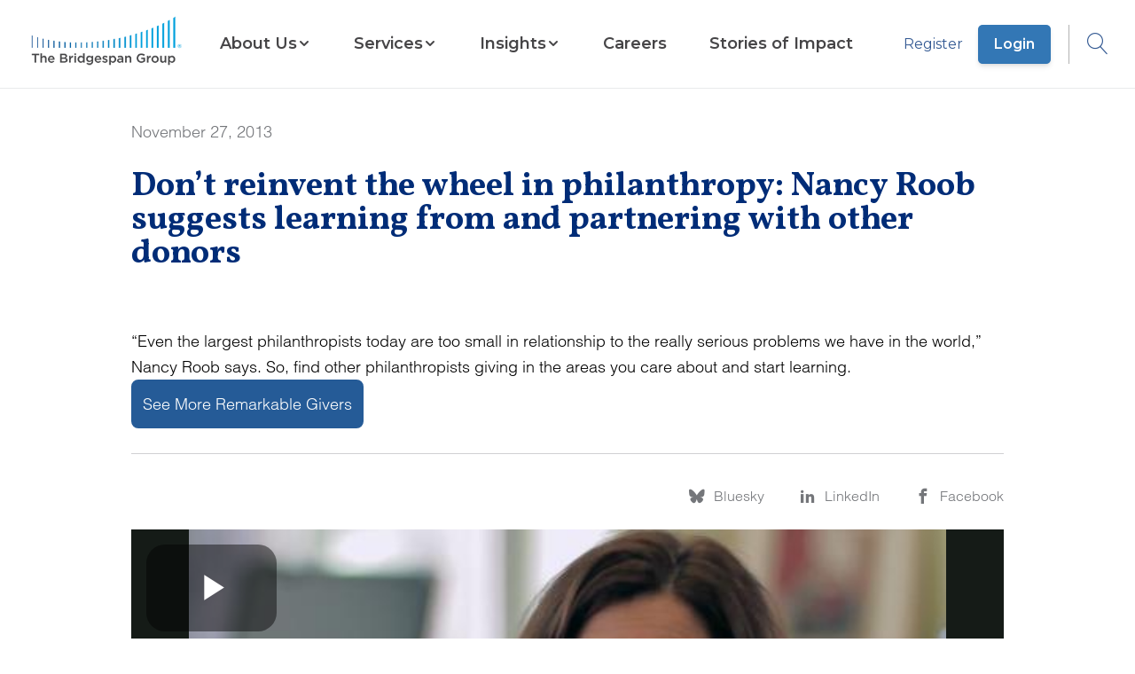

--- FILE ---
content_type: text/vtt; charset=UTF-8
request_url: https://manifest.prod.boltdns.net/thumbnail/v1/1313459613001/aab3d237-0bf2-4799-a6eb-2ae4b6992ad3/low-res/thumbnail.webvtt?fastly_token=Njk3MWE2ZDFfYTFlNWQzOWY4ZDAxMGZkZDNlMWY3ZGMyNjgyZTQ2MmIyMmM4MWMzMWI0ODE0MGQ3MzlmODQwMzkzZGNkOGQxMA%3D%3D
body_size: 23242
content:
WEBVTT

00:00.000 --> 00:05.000
https://fastly-signed-us-east-1-prod.brightcovecdn.com/image/v1/jit/1313459613001/aab3d237-0bf2-4799-a6eb-2ae4b6992ad3/main/480x270/0s/match/image.jpeg?fastly_token=[base64]

00:05.000 --> 00:10.000
https://fastly-signed-us-east-1-prod.brightcovecdn.com/image/v1/jit/1313459613001/aab3d237-0bf2-4799-a6eb-2ae4b6992ad3/main/480x270/5s/match/image.jpeg?fastly_token=[base64]

00:10.000 --> 00:15.000
https://fastly-signed-us-east-1-prod.brightcovecdn.com/image/v1/jit/1313459613001/aab3d237-0bf2-4799-a6eb-2ae4b6992ad3/main/480x270/10s/match/image.jpeg?fastly_token=[base64]%3D%3D

00:15.000 --> 00:20.000
https://fastly-signed-us-east-1-prod.brightcovecdn.com/image/v1/jit/1313459613001/aab3d237-0bf2-4799-a6eb-2ae4b6992ad3/main/480x270/15s/match/image.jpeg?fastly_token=[base64]%3D%3D

00:20.000 --> 00:25.000
https://fastly-signed-us-east-1-prod.brightcovecdn.com/image/v1/jit/1313459613001/aab3d237-0bf2-4799-a6eb-2ae4b6992ad3/main/480x270/20s/match/image.jpeg?fastly_token=[base64]%3D%3D

00:25.000 --> 00:30.000
https://fastly-signed-us-east-1-prod.brightcovecdn.com/image/v1/jit/1313459613001/aab3d237-0bf2-4799-a6eb-2ae4b6992ad3/main/480x270/25s/match/image.jpeg?fastly_token=[base64]%3D%3D

00:30.000 --> 00:35.000
https://fastly-signed-us-east-1-prod.brightcovecdn.com/image/v1/jit/1313459613001/aab3d237-0bf2-4799-a6eb-2ae4b6992ad3/main/480x270/30s/match/image.jpeg?fastly_token=[base64]%3D%3D

00:35.000 --> 00:40.000
https://fastly-signed-us-east-1-prod.brightcovecdn.com/image/v1/jit/1313459613001/aab3d237-0bf2-4799-a6eb-2ae4b6992ad3/main/480x270/35s/match/image.jpeg?fastly_token=[base64]%3D%3D

00:40.000 --> 00:45.000
https://fastly-signed-us-east-1-prod.brightcovecdn.com/image/v1/jit/1313459613001/aab3d237-0bf2-4799-a6eb-2ae4b6992ad3/main/480x270/40s/match/image.jpeg?fastly_token=[base64]%3D%3D

00:45.000 --> 00:50.000
https://fastly-signed-us-east-1-prod.brightcovecdn.com/image/v1/jit/1313459613001/aab3d237-0bf2-4799-a6eb-2ae4b6992ad3/main/480x270/45s/match/image.jpeg?fastly_token=[base64]%3D%3D

00:50.000 --> 00:55.000
https://fastly-signed-us-east-1-prod.brightcovecdn.com/image/v1/jit/1313459613001/aab3d237-0bf2-4799-a6eb-2ae4b6992ad3/main/480x270/50s/match/image.jpeg?fastly_token=[base64]%3D%3D

00:55.000 --> 01:00.000
https://fastly-signed-us-east-1-prod.brightcovecdn.com/image/v1/jit/1313459613001/aab3d237-0bf2-4799-a6eb-2ae4b6992ad3/main/480x270/55s/match/image.jpeg?fastly_token=[base64]%3D%3D

01:00.000 --> 01:05.000
https://fastly-signed-us-east-1-prod.brightcovecdn.com/image/v1/jit/1313459613001/aab3d237-0bf2-4799-a6eb-2ae4b6992ad3/main/480x270/1m0s/match/image.jpeg?fastly_token=[base64]%3D

01:05.000 --> 01:10.000
https://fastly-signed-us-east-1-prod.brightcovecdn.com/image/v1/jit/1313459613001/aab3d237-0bf2-4799-a6eb-2ae4b6992ad3/main/480x270/1m5s/match/image.jpeg?fastly_token=[base64]%3D

01:10.000 --> 01:15.000
https://fastly-signed-us-east-1-prod.brightcovecdn.com/image/v1/jit/1313459613001/aab3d237-0bf2-4799-a6eb-2ae4b6992ad3/main/480x270/1m10s/match/image.jpeg?fastly_token=[base64]

01:15.000 --> 01:20.000
https://fastly-signed-us-east-1-prod.brightcovecdn.com/image/v1/jit/1313459613001/aab3d237-0bf2-4799-a6eb-2ae4b6992ad3/main/480x270/1m15s/match/image.jpeg?fastly_token=[base64]

01:20.000 --> 01:25.000
https://fastly-signed-us-east-1-prod.brightcovecdn.com/image/v1/jit/1313459613001/aab3d237-0bf2-4799-a6eb-2ae4b6992ad3/main/480x270/1m20s/match/image.jpeg?fastly_token=[base64]

01:25.000 --> 01:30.000
https://fastly-signed-us-east-1-prod.brightcovecdn.com/image/v1/jit/1313459613001/aab3d237-0bf2-4799-a6eb-2ae4b6992ad3/main/480x270/1m25s/match/image.jpeg?fastly_token=[base64]

01:30.000 --> 01:35.000
https://fastly-signed-us-east-1-prod.brightcovecdn.com/image/v1/jit/1313459613001/aab3d237-0bf2-4799-a6eb-2ae4b6992ad3/main/480x270/1m30s/match/image.jpeg?fastly_token=[base64]

01:35.000 --> 01:40.000
https://fastly-signed-us-east-1-prod.brightcovecdn.com/image/v1/jit/1313459613001/aab3d237-0bf2-4799-a6eb-2ae4b6992ad3/main/480x270/1m35s/match/image.jpeg?fastly_token=[base64]

01:40.000 --> 01:45.000
https://fastly-signed-us-east-1-prod.brightcovecdn.com/image/v1/jit/1313459613001/aab3d237-0bf2-4799-a6eb-2ae4b6992ad3/main/480x270/1m40s/match/image.jpeg?fastly_token=[base64]

01:45.000 --> 01:50.000
https://fastly-signed-us-east-1-prod.brightcovecdn.com/image/v1/jit/1313459613001/aab3d237-0bf2-4799-a6eb-2ae4b6992ad3/main/480x270/1m45s/match/image.jpeg?fastly_token=[base64]

01:50.000 --> 01:55.000
https://fastly-signed-us-east-1-prod.brightcovecdn.com/image/v1/jit/1313459613001/aab3d237-0bf2-4799-a6eb-2ae4b6992ad3/main/480x270/1m50s/match/image.jpeg?fastly_token=[base64]

01:55.000 --> 02:00.000
https://fastly-signed-us-east-1-prod.brightcovecdn.com/image/v1/jit/1313459613001/aab3d237-0bf2-4799-a6eb-2ae4b6992ad3/main/480x270/1m55s/match/image.jpeg?fastly_token=[base64]

02:00.000 --> 02:05.000
https://fastly-signed-us-east-1-prod.brightcovecdn.com/image/v1/jit/1313459613001/aab3d237-0bf2-4799-a6eb-2ae4b6992ad3/main/480x270/2m0s/match/image.jpeg?fastly_token=[base64]%3D

02:05.000 --> 02:10.000
https://fastly-signed-us-east-1-prod.brightcovecdn.com/image/v1/jit/1313459613001/aab3d237-0bf2-4799-a6eb-2ae4b6992ad3/main/480x270/2m5s/match/image.jpeg?fastly_token=[base64]%3D

02:10.000 --> 02:15.000
https://fastly-signed-us-east-1-prod.brightcovecdn.com/image/v1/jit/1313459613001/aab3d237-0bf2-4799-a6eb-2ae4b6992ad3/main/480x270/2m10s/match/image.jpeg?fastly_token=[base64]

02:15.000 --> 02:20.000
https://fastly-signed-us-east-1-prod.brightcovecdn.com/image/v1/jit/1313459613001/aab3d237-0bf2-4799-a6eb-2ae4b6992ad3/main/480x270/2m15s/match/image.jpeg?fastly_token=[base64]

02:20.000 --> 02:25.000
https://fastly-signed-us-east-1-prod.brightcovecdn.com/image/v1/jit/1313459613001/aab3d237-0bf2-4799-a6eb-2ae4b6992ad3/main/480x270/2m20s/match/image.jpeg?fastly_token=[base64]

02:25.000 --> 02:30.000
https://fastly-signed-us-east-1-prod.brightcovecdn.com/image/v1/jit/1313459613001/aab3d237-0bf2-4799-a6eb-2ae4b6992ad3/main/480x270/2m25s/match/image.jpeg?fastly_token=[base64]

02:30.000 --> 02:35.000
https://fastly-signed-us-east-1-prod.brightcovecdn.com/image/v1/jit/1313459613001/aab3d237-0bf2-4799-a6eb-2ae4b6992ad3/main/480x270/2m30s/match/image.jpeg?fastly_token=[base64]

02:35.000 --> 02:40.000
https://fastly-signed-us-east-1-prod.brightcovecdn.com/image/v1/jit/1313459613001/aab3d237-0bf2-4799-a6eb-2ae4b6992ad3/main/480x270/2m35s/match/image.jpeg?fastly_token=[base64]

02:40.000 --> 02:45.000
https://fastly-signed-us-east-1-prod.brightcovecdn.com/image/v1/jit/1313459613001/aab3d237-0bf2-4799-a6eb-2ae4b6992ad3/main/480x270/2m40s/match/image.jpeg?fastly_token=[base64]

02:45.000 --> 02:50.000
https://fastly-signed-us-east-1-prod.brightcovecdn.com/image/v1/jit/1313459613001/aab3d237-0bf2-4799-a6eb-2ae4b6992ad3/main/480x270/2m45s/match/image.jpeg?fastly_token=[base64]

02:50.000 --> 02:55.000
https://fastly-signed-us-east-1-prod.brightcovecdn.com/image/v1/jit/1313459613001/aab3d237-0bf2-4799-a6eb-2ae4b6992ad3/main/480x270/2m50s/match/image.jpeg?fastly_token=[base64]

02:55.000 --> 03:00.000
https://fastly-signed-us-east-1-prod.brightcovecdn.com/image/v1/jit/1313459613001/aab3d237-0bf2-4799-a6eb-2ae4b6992ad3/main/480x270/2m55s/match/image.jpeg?fastly_token=[base64]

03:00.000 --> 03:05.000
https://fastly-signed-us-east-1-prod.brightcovecdn.com/image/v1/jit/1313459613001/aab3d237-0bf2-4799-a6eb-2ae4b6992ad3/main/480x270/3m0s/match/image.jpeg?fastly_token=[base64]%3D

03:05.000 --> 03:10.000
https://fastly-signed-us-east-1-prod.brightcovecdn.com/image/v1/jit/1313459613001/aab3d237-0bf2-4799-a6eb-2ae4b6992ad3/main/480x270/3m5s/match/image.jpeg?fastly_token=[base64]%3D

03:10.000 --> 03:15.000
https://fastly-signed-us-east-1-prod.brightcovecdn.com/image/v1/jit/1313459613001/aab3d237-0bf2-4799-a6eb-2ae4b6992ad3/main/480x270/3m10s/match/image.jpeg?fastly_token=[base64]

03:15.000 --> 03:20.000
https://fastly-signed-us-east-1-prod.brightcovecdn.com/image/v1/jit/1313459613001/aab3d237-0bf2-4799-a6eb-2ae4b6992ad3/main/480x270/3m15s/match/image.jpeg?fastly_token=[base64]

03:20.000 --> 03:25.000
https://fastly-signed-us-east-1-prod.brightcovecdn.com/image/v1/jit/1313459613001/aab3d237-0bf2-4799-a6eb-2ae4b6992ad3/main/480x270/3m20s/match/image.jpeg?fastly_token=[base64]

03:25.000 --> 03:30.000
https://fastly-signed-us-east-1-prod.brightcovecdn.com/image/v1/jit/1313459613001/aab3d237-0bf2-4799-a6eb-2ae4b6992ad3/main/480x270/3m25s/match/image.jpeg?fastly_token=[base64]

03:30.000 --> 03:35.000
https://fastly-signed-us-east-1-prod.brightcovecdn.com/image/v1/jit/1313459613001/aab3d237-0bf2-4799-a6eb-2ae4b6992ad3/main/480x270/3m30s/match/image.jpeg?fastly_token=[base64]

03:35.000 --> 03:40.000
https://fastly-signed-us-east-1-prod.brightcovecdn.com/image/v1/jit/1313459613001/aab3d237-0bf2-4799-a6eb-2ae4b6992ad3/main/480x270/3m35s/match/image.jpeg?fastly_token=[base64]

03:40.000 --> 03:45.000
https://fastly-signed-us-east-1-prod.brightcovecdn.com/image/v1/jit/1313459613001/aab3d237-0bf2-4799-a6eb-2ae4b6992ad3/main/480x270/3m40s/match/image.jpeg?fastly_token=[base64]

03:45.000 --> 03:50.000
https://fastly-signed-us-east-1-prod.brightcovecdn.com/image/v1/jit/1313459613001/aab3d237-0bf2-4799-a6eb-2ae4b6992ad3/main/480x270/3m45s/match/image.jpeg?fastly_token=[base64]

03:50.000 --> 03:55.000
https://fastly-signed-us-east-1-prod.brightcovecdn.com/image/v1/jit/1313459613001/aab3d237-0bf2-4799-a6eb-2ae4b6992ad3/main/480x270/3m50s/match/image.jpeg?fastly_token=[base64]

03:55.000 --> 03:59.156
https://fastly-signed-us-east-1-prod.brightcovecdn.com/image/v1/jit/1313459613001/aab3d237-0bf2-4799-a6eb-2ae4b6992ad3/main/480x270/3m55s/match/image.jpeg?fastly_token=[base64]

